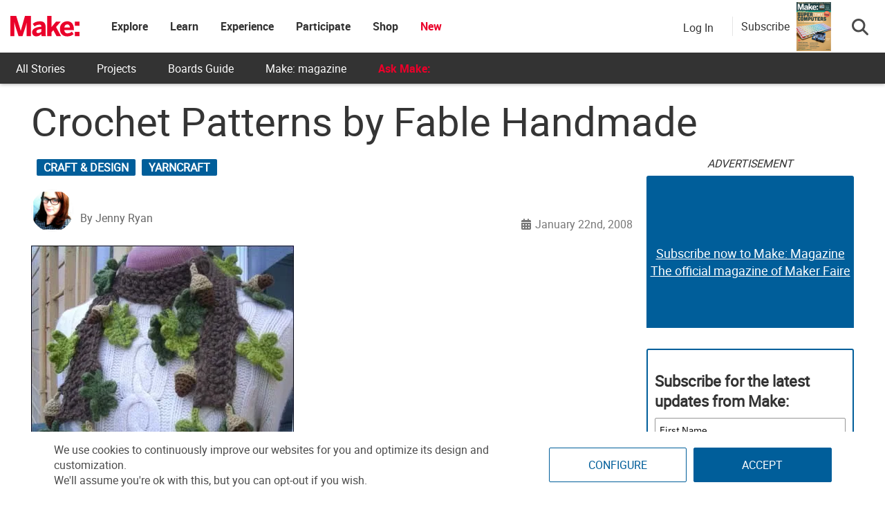

--- FILE ---
content_type: text/html; charset=utf-8
request_url: https://www.google.com/recaptcha/api2/aframe
body_size: 184
content:
<!DOCTYPE HTML><html><head><meta http-equiv="content-type" content="text/html; charset=UTF-8"></head><body><script nonce="WB5CvRDktlC4nENehxfVjQ">/** Anti-fraud and anti-abuse applications only. See google.com/recaptcha */ try{var clients={'sodar':'https://pagead2.googlesyndication.com/pagead/sodar?'};window.addEventListener("message",function(a){try{if(a.source===window.parent){var b=JSON.parse(a.data);var c=clients[b['id']];if(c){var d=document.createElement('img');d.src=c+b['params']+'&rc='+(localStorage.getItem("rc::a")?sessionStorage.getItem("rc::b"):"");window.document.body.appendChild(d);sessionStorage.setItem("rc::e",parseInt(sessionStorage.getItem("rc::e")||0)+1);localStorage.setItem("rc::h",'1769012689061');}}}catch(b){}});window.parent.postMessage("_grecaptcha_ready", "*");}catch(b){}</script></body></html>

--- FILE ---
content_type: application/javascript; charset=UTF-8
request_url: https://makezine.com/cdn-cgi/challenge-platform/h/b/scripts/jsd/d251aa49a8a3/main.js?
body_size: 8979
content:
window._cf_chl_opt={AKGCx8:'b'};~function(o6,bG,bL,bt,bn,bv,bS,bO,bP,o1){o6=D,function(W,A,oG,o5,b,o){for(oG={W:201,A:217,b:142,o:351,B:180,h:190,l:298,J:354,Y:296,x:223,T:266},o5=D,b=W();!![];)try{if(o=-parseInt(o5(oG.W))/1+parseInt(o5(oG.A))/2*(-parseInt(o5(oG.b))/3)+parseInt(o5(oG.o))/4*(parseInt(o5(oG.B))/5)+-parseInt(o5(oG.h))/6*(parseInt(o5(oG.l))/7)+-parseInt(o5(oG.J))/8+-parseInt(o5(oG.Y))/9+-parseInt(o5(oG.x))/10*(-parseInt(o5(oG.T))/11),A===o)break;else b.push(b.shift())}catch(B){b.push(b.shift())}}(N,123585),bG=this||self,bL=bG[o6(129)],bt={},bt[o6(131)]='o',bt[o6(160)]='s',bt[o6(238)]='u',bt[o6(148)]='z',bt[o6(128)]='n',bt[o6(263)]='I',bt[o6(216)]='b',bn=bt,bG[o6(344)]=function(W,A,o,B,oF,oH,oQ,oN,h,Y,x,T,U,R,M){if(oF={W:279,A:189,b:109,o:276,B:189,h:109,l:194,J:127,Y:172,x:194,T:172,c:345,f:288,U:120,R:274,M:275,g:356,j:366,y:241,m:125,z:164,C:125},oH={W:130,A:120,b:274,o:119},oQ={W:295,A:254,b:177,o:144},oN=o6,h={'tnRMf':function(g,j){return g<j},'KZdJy':function(g,j,y,z){return g(j,y,z)},'cydzE':function(g,j){return g===j},'xlKOV':oN(oF.W),'BVqOL':function(g,j){return g+j},'QXLeG':function(g,j,y){return g(j,y)}},null===A||void 0===A)return B;for(Y=bX(A),W[oN(oF.A)][oN(oF.b)]&&(Y=Y[oN(oF.o)](W[oN(oF.B)][oN(oF.h)](A))),Y=W[oN(oF.l)][oN(oF.J)]&&W[oN(oF.Y)]?W[oN(oF.x)][oN(oF.J)](new W[(oN(oF.T))](Y)):function(j,oW,y){for(oW=oN,j[oW(oH.W)](),y=0;h[oW(oH.A)](y,j[oW(oH.b)]);j[y+1]===j[y]?j[oW(oH.o)](y+1,1):y+=1);return j}(Y),x='nAsAaAb'.split('A'),x=x[oN(oF.c)][oN(oF.f)](x),T=0;h[oN(oF.U)](T,Y[oN(oF.R)]);U=Y[T],R=h[oN(oF.M)](br,W,A,U),x(R)?(M=h[oN(oF.g)]('s',R)&&!W[oN(oF.j)](A[U]),h[oN(oF.y)]===o+U?J(h[oN(oF.m)](o,U),R):M||h[oN(oF.z)](J,o+U,A[U])):h[oN(oF.z)](J,h[oN(oF.C)](o,U),R),T++);return B;function J(j,y,oD){oD=oN,Object[oD(oQ.W)][oD(oQ.A)][oD(oQ.b)](B,y)||(B[y]=[]),B[y][oD(oQ.o)](j)}},bv=o6(330)[o6(155)](';'),bS=bv[o6(345)][o6(288)](bv),bG[o6(145)]=function(W,A,B5,oA,o,B,h,l,J){for(B5={W:198,A:355,b:274,o:220,B:341,h:126,l:168,J:144,Y:361,x:197},oA=o6,o={'XsMhb':function(Y,T){return Y<T},'DrQWF':function(Y,T){return Y===T},'IUkCZ':function(Y,T){return T===Y},'maRyF':function(Y,x){return Y(x)},'xBDUo':function(Y,T){return Y+T}},B=Object[oA(B5.W)](A),h=0;o[oA(B5.A)](h,B[oA(B5.b)]);h++)if(l=B[h],o[oA(B5.o)]('f',l)&&(l='N'),W[l]){for(J=0;o[oA(B5.A)](J,A[B[h]][oA(B5.b)]);o[oA(B5.B)](-1,W[l][oA(B5.h)](A[B[h]][J]))&&(o[oA(B5.l)](bS,A[B[h]][J])||W[l][oA(B5.J)](o[oA(B5.Y)]('o.',A[B[h]][J]))),J++);}else W[l]=A[B[h]][oA(B5.x)](function(Y){return'o.'+Y})},bO=function(h4,h3,h2,h0,Bu,oo,A,b,o,B){return h4={W:327,A:324,b:162,o:286,B:256},h3={W:271,A:215,b:232,o:232,B:358,h:173,l:245,J:360,Y:272,x:325,T:154,c:144,f:347,U:215,R:150,M:362,g:258,j:215,y:175,m:358,z:211,C:205,d:235,Z:363,V:307,e:196,i:215,G:187,L:269,n:346,k:346,X:215},h2={W:274},h0={W:274,A:225,b:225,o:346,B:295,h:254,l:177,J:333,Y:254,x:295,T:177,c:260,f:281,U:281,R:295,M:254,g:177,j:347,y:108,m:144,z:236,C:108,d:214,Z:207,V:134,e:163,i:214,G:108,L:163,n:165,k:292,X:215,v:317,S:176,E:144,O:335,P:230,s:112,K:108,a:313,I:176,Q:251,H:158,F:144,N0:143,N1:247,N2:181,N3:144,N4:271,N5:108,N6:239,N7:228,N8:215,N9:193,NN:289,ND:144,NW:175,NA:108,Nb:251,No:228,NB:222,Nh:222,Nl:314,NJ:228,NY:108,Nx:188,NT:144,Nw:182,Nc:215,Nf:348,NU:261,NR:144,Np:183,Nq:140,NM:348,Ng:152,Nj:144,Ny:245,Nm:307},Bu={W:339,A:328,b:239},oo=o6,A={'NEfKB':oo(h4.W),'Cdsdg':function(h,l){return l==h},'bnFiv':function(h,l){return h>l},'nUoUW':function(h,l){return h(l)},'jEpFV':function(h,l){return l==h},'rqzCH':function(h,l){return h-l},'YbJyz':function(h,l){return h<l},'OTDWZ':function(h,l){return h<<l},'xNJoA':function(h,l){return h&l},'jLdJU':function(h,l){return h(l)},'RUAbg':function(h,l){return h<l},'oWfqR':function(h,l){return l&h},'wEXWO':function(h,l){return h(l)},'LbFio':oo(h4.A),'aUSFn':function(h,l){return h+l},'MUAAE':function(h,l){return h!==l},'kAIhG':function(h,l){return h>l},'FZtOa':function(h,l){return h(l)},'hvOBP':function(h,l){return h|l},'oedSf':function(h,l){return l==h},'mKJjF':function(h,l){return h-l},'MPgSC':function(h,l){return h<l},'UPluh':function(h,l){return l|h},'JZnRj':function(h,l){return h-l},'Avpzi':function(h,l){return h(l)},'xMKlL':function(h,l){return h(l)},'yRFGp':function(h,l){return h|l},'yIiFl':function(h,l){return h-l},'BOpMK':function(h,l){return l==h},'KLeCZ':oo(h4.b),'iaEHk':function(h,l){return h<<l},'YwVzL':function(h,l){return h>l},'EoviB':function(h,l){return h|l},'NShFj':function(h,l){return h&l},'LfRBX':function(h,l){return h==l},'SpsBx':function(h,l){return h<l},'VDUcj':function(h,l){return h&l},'edLVB':function(h,l){return h(l)},'RRhZf':function(h,l){return h!=l},'BGiht':function(h,l){return h(l)},'LWuUI':function(h,l){return h*l},'DLEpV':function(h,l){return h&l},'OWSrG':function(h,l){return h(l)},'Vqdug':function(h,l){return h*l},'AXmEn':function(h,l){return h<l},'rlnsT':function(h,l){return h!=l},'bHspK':function(h,l){return h*l},'RFnWd':function(h,l){return h<l},'dXDQt':function(h,l){return h-l},'vxWCK':function(h,l){return h&l},'VTpHB':function(h,l){return h*l},'JvwOV':function(h,l){return h<l},'UTKkV':function(h,l){return l==h},'BOxTL':function(h,l){return h===l},'ElchC':function(h,l){return h+l}},b=String[oo(h4.o)],o={'h':function(h,BF,oB,l,J){return BF={W:339,A:346},oB=oo,l={},l[oB(Bu.W)]=A[oB(Bu.A)],J=l,A[oB(Bu.b)](null,h)?'':o.g(h,6,function(Y,oh){return oh=oB,J[oh(BF.W)][oh(BF.A)](Y)})},'g':function(J,Y,x,ol,T,U,R,M,j,y,z,C,Z,V,i,G,L,X){if(ol=oo,null==J)return'';for(U={},R={},M='',j=2,y=3,z=2,C=[],Z=0,V=0,i=0;i<J[ol(h0.W)];i+=1)if(A[ol(h0.A)]===A[ol(h0.b)]){if(G=J[ol(h0.o)](i),Object[ol(h0.B)][ol(h0.h)][ol(h0.l)](U,G)||(U[G]=y++,R[G]=!0),L=A[ol(h0.J)](M,G),Object[ol(h0.B)][ol(h0.Y)][ol(h0.l)](U,L))M=L;else{if(Object[ol(h0.x)][ol(h0.h)][ol(h0.T)](R,M)){if(A[ol(h0.c)](ol(h0.f),ol(h0.U))){if(Ns[ol(h0.R)][ol(h0.M)][ol(h0.g)](NK,Na)){if(A[ol(h0.j)](256,Wp[ol(h0.y)](0))){for(AV=0;Ae<Ai;AL<<=1,At==An-1?(Ak=0,Ar[ol(h0.m)](A[ol(h0.z)](AX,Av)),AS=0):AE++,AG++);for(AO=AP[ol(h0.C)](0),As=0;A[ol(h0.j)](8,AK);AI=AH&1.79|AQ<<1,A[ol(h0.d)](AF,A[ol(h0.Z)](Au,1))?(b0=0,b1[ol(h0.m)](A[ol(h0.z)](b2,b3)),b4=0):b5++,b6>>=1,Aa++);}else{for(b7=1,b8=0;A[ol(h0.V)](b9,bN);bW=A[ol(h0.e)](bA,1)|bb,A[ol(h0.i)](bo,bB-1)?(bh=0,bl[ol(h0.m)](bJ(bY)),bx=0):bT++,bw=0,bD++);for(bc=bf[ol(h0.G)](0),bU=0;16>bR;bq=A[ol(h0.L)](bM,1)|A[ol(h0.n)](bg,1),bj==by-1?(bm=0,bz[ol(h0.m)](A[ol(h0.k)](bC,bd)),bZ=0):bV++,be>>=1,bp++);}Ag--,0==Aj&&(Ay=Am[ol(h0.X)](2,Az),AC++),delete Ad[AZ]}else for(W6=W7[W8],W9=0;A[ol(h0.v)](WN,WD);WA=Wb<<1|A[ol(h0.S)](Wo,1),Wh-1==WB?(Wl=0,WJ[ol(h0.E)](A[ol(h0.O)](WY,Wx)),WT=0):Ww++,Wc>>=1,WW++);Wf--,0==WU&&WR++}else{if(A[ol(h0.P)](256,M[ol(h0.G)](0))){for(T=0;T<z;Z<<=1,V==Y-1?(V=0,C[ol(h0.m)](A[ol(h0.s)](x,Z)),Z=0):V++,T++);for(X=M[ol(h0.K)](0),T=0;8>T;Z=A[ol(h0.a)](Z<<1.54,A[ol(h0.I)](X,1)),A[ol(h0.Q)](V,A[ol(h0.H)](Y,1))?(V=0,C[ol(h0.F)](x(Z)),Z=0):V++,X>>=1,T++);}else{for(X=1,T=0;A[ol(h0.N0)](T,z);Z=A[ol(h0.N1)](Z<<1,X),V==A[ol(h0.N2)](Y,1)?(V=0,C[ol(h0.N3)](A[ol(h0.N4)](x,Z)),Z=0):V++,X=0,T++);for(X=M[ol(h0.N5)](0),T=0;16>T;Z=Z<<1|A[ol(h0.n)](X,1),A[ol(h0.N6)](V,Y-1)?(V=0,C[ol(h0.E)](A[ol(h0.N7)](x,Z)),Z=0):V++,X>>=1,T++);}j--,0==j&&(j=Math[ol(h0.N8)](2,z),z++),delete R[M]}}else for(X=U[M],T=0;T<z;Z=A[ol(h0.N9)](Z<<1.29,X&1.06),V==A[ol(h0.NN)](Y,1)?(V=0,C[ol(h0.ND)](x(Z)),Z=0):V++,X>>=1,T++);M=(j--,A[ol(h0.NW)](0,j)&&(j=Math[ol(h0.N8)](2,z),z++),U[L]=y++,String(G))}}else return;if(''!==M){if(Object[ol(h0.R)][ol(h0.h)][ol(h0.g)](R,M)){if(256>M[ol(h0.NA)](0)){for(T=0;T<z;Z<<=1,A[ol(h0.Nb)](V,Y-1)?(V=0,C[ol(h0.E)](A[ol(h0.No)](x,Z)),Z=0):V++,T++);for(X=M[ol(h0.N5)](0),T=0;8>T;Z=Z<<1.56|X&1.99,Y-1==V?(V=0,C[ol(h0.F)](x(Z)),Z=0):V++,X>>=1,T++);}else if(A[ol(h0.NB)]===A[ol(h0.Nh)]){for(X=1,T=0;T<z;Z=A[ol(h0.Nl)](Z,1)|X,Y-1==V?(V=0,C[ol(h0.F)](A[ol(h0.NJ)](x,Z)),Z=0):V++,X=0,T++);for(X=M[ol(h0.NY)](0),T=0;A[ol(h0.Nx)](16,T);Z=Z<<1|X&1,A[ol(h0.NW)](V,Y-1)?(V=0,C[ol(h0.NT)](A[ol(h0.k)](x,Z)),Z=0):V++,X>>=1,T++);}else A(ol(h0.Nw));j--,j==0&&(j=Math[ol(h0.Nc)](2,z),z++),delete R[M]}else for(X=U[M],T=0;T<z;Z=A[ol(h0.Nf)](Z<<1,A[ol(h0.NU)](X,1)),Y-1==V?(V=0,C[ol(h0.NR)](x(Z)),Z=0):V++,X>>=1,T++);j--,A[ol(h0.Np)](0,j)&&z++}for(X=2,T=0;A[ol(h0.Nq)](T,z);Z=A[ol(h0.NM)](Z<<1.23,A[ol(h0.Ng)](X,1)),Y-1==V?(V=0,C[ol(h0.Nj)](A[ol(h0.Ny)](x,Z)),Z=0):V++,X>>=1,T++);for(;;)if(Z<<=1,V==Y-1){C[ol(h0.NT)](x(Z));break}else V++;return C[ol(h0.Nm)]('')},'j':function(h,h1,oJ){return h1={W:108},oJ=oo,h==null?'':h==''?null:o.i(h[oJ(h2.W)],32768,function(l,oY){return oY=oJ,h[oY(h1.W)](l)})},'i':function(J,Y,x,ox,T,U,R,M,j,y,z,C,Z,V,i,G,X,L){for(ox=oo,T=[],U=4,R=4,M=3,j=[],C=A[ox(h3.W)](x,0),Z=Y,V=1,y=0;3>y;T[y]=y,y+=1);for(i=0,G=Math[ox(h3.A)](2,2),z=1;A[ox(h3.b)](z,G);L=C&Z,Z>>=1,0==Z&&(Z=Y,C=x(V++)),i|=z*(0<L?1:0),z<<=1);switch(i){case 0:for(i=0,G=Math[ox(h3.A)](2,8),z=1;A[ox(h3.o)](z,G);L=C&Z,Z>>=1,0==Z&&(Z=Y,C=A[ox(h3.B)](x,V++)),i|=A[ox(h3.h)](0<L?1:0,z),z<<=1);X=A[ox(h3.l)](b,i);break;case 1:for(i=0,G=Math[ox(h3.A)](2,16),z=1;z!=G;L=A[ox(h3.J)](C,Z),Z>>=1,Z==0&&(Z=Y,C=A[ox(h3.Y)](x,V++)),i|=A[ox(h3.x)](A[ox(h3.T)](0,L)?1:0,z),z<<=1);X=b(i);break;case 2:return''}for(y=T[3]=X,j[ox(h3.c)](X);;){if(A[ox(h3.f)](V,J))return'';for(i=0,G=Math[ox(h3.U)](2,M),z=1;A[ox(h3.R)](z,G);L=C&Z,Z>>=1,0==Z&&(Z=Y,C=x(V++)),i|=A[ox(h3.M)](A[ox(h3.g)](0,L)?1:0,z),z<<=1);switch(X=i){case 0:for(i=0,G=Math[ox(h3.j)](2,8),z=1;G!=z;L=Z&C,Z>>=1,A[ox(h3.y)](0,Z)&&(Z=Y,C=x(V++)),i|=A[ox(h3.h)](0<L?1:0,z),z<<=1);T[R++]=A[ox(h3.m)](b,i),X=A[ox(h3.z)](R,1),U--;break;case 1:for(i=0,G=Math[ox(h3.U)](2,16),z=1;z!=G;L=A[ox(h3.C)](C,Z),Z>>=1,Z==0&&(Z=Y,C=x(V++)),i|=A[ox(h3.d)](A[ox(h3.Z)](0,L)?1:0,z),z<<=1);T[R++]=b(i),X=R-1,U--;break;case 2:return j[ox(h3.V)]('')}if(A[ox(h3.e)](0,U)&&(U=Math[ox(h3.i)](2,M),M++),T[X])X=T[X];else if(A[ox(h3.G)](X,R))X=A[ox(h3.L)](y,y[ox(h3.n)](0));else return null;j[ox(h3.c)](X),T[R++]=A[ox(h3.L)](y,X[ox(h3.k)](0)),U--,y=X,A[ox(h3.e)](0,U)&&(U=Math[ox(h3.X)](2,M),M++)}}},B={},B[oo(h4.B)]=o.h,B}(),bP=null,o1=o0(),o3();function bk(A,o,ot,o7,B,h){return ot={W:353,A:195,b:195,o:295,B:111,h:177,l:126,J:151},o7=o6,B={},B[o7(ot.W)]=function(l,J){return l<J},h=B,o instanceof A[o7(ot.A)]&&h[o7(ot.W)](0,A[o7(ot.b)][o7(ot.o)][o7(ot.B)][o7(ot.h)](o)[o7(ot.l)](o7(ot.J)))}function bE(B7,ob,b,o,B,h,l,J,Y,x){b=(B7={W:234,A:244,b:121,o:277,B:229,h:155,l:337,J:116,Y:149,x:270,T:219,c:212,f:161,U:284,R:226,M:262,g:321,j:282,y:332},ob=o6,{'uCpNt':ob(B7.W),'IzOIe':function(T,c,f,U,R){return T(c,f,U,R)},'ZzLKF':ob(B7.A),'SLsKY':ob(B7.b),'IFzRV':ob(B7.o)});try{for(o=b[ob(B7.B)][ob(B7.h)]('|'),B=0;!![];){switch(o[B++]){case'0':h=b[ob(B7.l)](pRIb1,l,J[b[ob(B7.J)]],'d.',h);continue;case'1':h={};continue;case'2':J[ob(B7.Y)]='-1';continue;case'3':l=J[ob(B7.x)];continue;case'4':h=pRIb1(l,l[b[ob(B7.T)]]||l[b[ob(B7.c)]],'n.',h);continue;case'5':h=pRIb1(l,l,'',h);continue;case'6':J=bL[ob(B7.f)](ob(B7.U));continue;case'7':J[ob(B7.R)]=ob(B7.M);continue;case'8':bL[ob(B7.g)][ob(B7.j)](J);continue;case'9':return Y={},Y.r=h,Y.e=null,Y;case'10':bL[ob(B7.g)][ob(B7.y)](J);continue}break}}catch(T){return x={},x.r={},x.e=T,x}}function o4(o,B,hO,oi,h,l,J,Y){if(hO={W:287,A:182,b:323,o:174,B:336,h:192,l:252,J:137,Y:287,x:110,T:185,c:323,f:137,U:265,R:259,M:185},oi=o6,h={},h[oi(hO.W)]=oi(hO.A),h[oi(hO.b)]=oi(hO.o),l=h,!o[oi(hO.B)])return;B===oi(hO.A)?(J={},J[oi(hO.h)]=oi(hO.o),J[oi(hO.l)]=o.r,J[oi(hO.J)]=l[oi(hO.Y)],bG[oi(hO.x)][oi(hO.T)](J,'*')):(Y={},Y[oi(hO.h)]=l[oi(hO.c)],Y[oi(hO.l)]=o.r,Y[oi(hO.f)]=oi(hO.U),Y[oi(hO.R)]=B,bG[oi(hO.x)][oi(hO.M)](Y,'*'))}function bI(hb,oU,W,A){if(hb={W:364},oU=o6,W={'fKQYo':function(b,o,B){return b(o,B)}},A=bK(),null===A)return;bP=(bP&&clearTimeout(bP),W[oU(hb.W)](setTimeout,function(){bs()},1e3*A))}function ba(hD,of,A,b){return hD={W:136,A:136},of=o6,A={},A[of(hD.W)]=function(o,B){return o!==B},b=A,b[of(hD.A)](bK(),null)}function o0(he,oC){return he={W:221,A:221},oC=o6,crypto&&crypto[oC(he.W)]?crypto[oC(he.A)]():''}function N(hP){return hP='loading,117635DnwBfi,JZnRj,success,LfRBX,TYlZ6,postMessage,APJdr,BOxTL,YwVzL,Object,12rlmnjy,AsaUU,source,yRFGp,Array,Function,UTKkV,map,keys,rGnWT,CnwA5,67709GuPzqT,gBrRB,KPCwB,isArray,vxWCK,onerror,rqzCH,tKRIt,JjWmi,aSNRt,dXDQt,IFzRV,brReC,jEpFV,pow,boolean,279358TpKZGr,WLDuU,SLsKY,DrQWF,randomUUID,KLeCZ,399950yuVnRt,PHeqY,LbFio,style,/jsd/oneshot/d251aa49a8a3/0.7009695266935567:1769009333:O6GLVTpr6qPK1EBdi_k09VlY2oU7H8gHnB-1PmjRXZ4/,xMKlL,uCpNt,kAIhG,XSBYp,RRhZf,wbsou,6|7|2|10|3|1|5|4|0|8|9,VTpHB,nUoUW,stringify,undefined,Cdsdg,mfiyP,xlKOV,/invisible/jsd,AdeF3,contentDocument,edLVB,HbWcg,UPluh,error on cf_chl_props,AbOKg,/cdn-cgi/challenge-platform/h/,oedSf,sid,href,hasOwnProperty,aUjz8,ortYC,http-code:,RFnWd,detail,MUAAE,NShFj,display: none,bigint,GhXez,error,110eEljod,YUVMD,4|0|5|2|7|1|3|6,ElchC,contentWindow,Avpzi,OWSrG,onload,length,KZdJy,concat,navigator,dNicM,d.cookie,MvQIw,Bfiqp,removeChild,__CF$cv$params,iframe,catch,fromCharCode,mozGr,bind,yIiFl,bowzp,LRmiB4,jLdJU,timeout,PuTuM,prototype,1258641JWUZls,ForAk,97013fMWlyO,vqyCL,iSMJf,random,sLcCE,clFNn,getPrototypeOf,/b/ov1/0.7009695266935567:1769009333:O6GLVTpr6qPK1EBdi_k09VlY2oU7H8gHnB-1PmjRXZ4/,fSBxL,join,JBxy9,WVQnv,DOMContentLoaded,UhhNP,TwWPC,hvOBP,iaEHk,jsd,status,RUAbg,Uxznh,errorInfoObject,open,body,_cf_chl_opt,GMSDC,qrWxk,Vqdug,2|0|1|3|4,I+hA2xb8ltnEw7fjLdBG$NevUXWJ9uSpCc5-Mry6zZPYiq1RD0gkQmFTVKaoH3O4s,NEfKB,wcrgQ,_cf_chl_opt;JJgc4;PJAn2;kJOnV9;IWJi4;OHeaY1;DqMg0;FKmRv9;LpvFx1;cAdz2;PqBHf2;nFZCC5;ddwW5;pRIb1;rxvNi8;RrrrA2;erHi9,CWzdQ,appendChild,aUSFn,rYGUx,wEXWO,api,IzOIe,location,vFmwR,readyState,IUkCZ,now,oJZmQ,pRIb1,includes,charAt,bnFiv,EoviB,log,8|7|3|1|6|4|9|5|0|2,40AsncxM,qQgIB,jfjLk,1093440UXxJfW,XsMhb,cydzE,VOSAA,BGiht,floor,DLEpV,xBDUo,bHspK,JvwOV,fKQYo,OKDTE,isNaN,onreadystatechange,charCodeAt,getOwnPropertyNames,parent,toString,FZtOa,VehAZ,VdtSc,addEventListener,ZzLKF,xkNhH,POST,splice,tnRMf,clientInformation,hUpEg,function,xEfKC,BVqOL,indexOf,from,number,document,sort,object,JHWex,svyHi,YbJyz,ontimeout,xAcFZ,event,QTaWC,SSTpq3,SpsBx,send,3JkWpSz,MPgSC,push,rxvNi8,pkLOA2,AKGCx8,symbol,tabIndex,rlnsT,[native code],VDUcj,DRcZV,AXmEn,split,XMLHttpRequest,BdEdB,mKJjF,jdoWy,string,createElement,TeIRc,OTDWZ,QXLeG,xNJoA,chctx,eZKNY,maRyF,xhr-error,tzQTv,JReoa,Set,LWuUI,cloudflare-invisible,BOpMK,oWfqR,call,IgNer'.split(','),N=function(){return hP},N()}function o2(B,h,hG,od,l,J,Y,x,T,c,f,U,R,M,g,j){if(hG={W:318,A:268,b:186,o:305,B:290,h:118,l:243,J:184,Y:155,x:250,T:322,c:147,f:242,U:135,R:320,M:290,g:200,j:139,y:139,m:291,z:146,C:322,d:255,Z:308,V:283,e:156,i:319,G:166,L:192,n:315,k:141,X:256,v:293},od=o6,l={},l[od(hG.W)]=od(hG.A),l[od(hG.b)]=od(hG.o),l[od(hG.B)]=od(hG.h),J=l,!bQ(0))return![];x=(Y={},Y[od(hG.l)]=B,Y[od(hG.J)]=h,Y);try{for(T=J[od(hG.W)][od(hG.Y)]('|'),c=0;!![];){switch(T[c++]){case'0':f=od(hG.x)+bG[od(hG.T)][od(hG.c)]+J[od(hG.b)]+M.r+od(hG.f);continue;case'1':g[od(hG.U)]=function(){};continue;case'2':g[od(hG.R)](J[od(hG.M)],f);continue;case'3':R=(U={},U[od(hG.g)]=bG[od(hG.T)][od(hG.g)],U[od(hG.j)]=bG[od(hG.T)][od(hG.y)],U[od(hG.m)]=bG[od(hG.T)][od(hG.m)],U[od(hG.z)]=bG[od(hG.C)][od(hG.d)],U[od(hG.Z)]=o1,U);continue;case'4':M=bG[od(hG.V)];continue;case'5':g=new bG[(od(hG.e))]();continue;case'6':j={},j[od(hG.i)]=x,j[od(hG.G)]=R,j[od(hG.L)]=od(hG.n),g[od(hG.k)](bO[od(hG.X)](j));continue;case'7':g[od(hG.v)]=2500;continue}break}}catch(y){}}function bQ(A,hB,oR,b,o){return hB={W:191,A:191,b:301},oR=o6,b={},b[oR(hB.W)]=function(B,h){return B<h},o=b,o[oR(hB.A)](Math[oR(hB.b)](),A)}function bF(hx,oq,A,b,o,B,h){return hx={W:132,A:208,b:359,o:342},oq=o6,A={},A[oq(hx.W)]=function(l,J){return l>J},A[oq(hx.A)]=function(l,J){return l-J},b=A,o=3600,B=bH(),h=Math[oq(hx.b)](Date[oq(hx.o)]()/1e3),b[oq(hx.W)](b[oq(hx.A)](h,B),o)?![]:!![]}function D(W,A,b,o){return W=W-107,b=N(),o=b[W],o}function bK(h9,oc,A,b,o,B,h,l){for(h9={W:203,A:326,b:199,o:264,B:128,h:218,l:155,J:283},oc=o6,A={},A[oc(h9.W)]=oc(h9.A),A[oc(h9.b)]=function(J,Y){return Y!==J},A[oc(h9.o)]=oc(h9.B),A[oc(h9.h)]=function(J,Y){return J<Y},b=A,o=b[oc(h9.W)][oc(h9.l)]('|'),B=0;!![];){switch(o[B++]){case'0':if(!l)return null;continue;case'1':h=l.i;continue;case'2':l=bG[oc(h9.J)];continue;case'3':if(b[oc(h9.b)](typeof h,b[oc(h9.o)])||b[oc(h9.h)](h,30))return null;continue;case'4':return h}break}}function br(A,o,B,oS,o8,h,l,J,Y,x,T){for(oS={W:267,A:311,b:131,o:240,B:123,h:170,l:171,J:114,Y:350,x:155,T:267,c:240,f:285,U:240,R:170,M:171,g:194,j:204},o8=o6,h={},h[o8(oS.W)]=function(U,R){return U==R},h[o8(oS.A)]=o8(oS.b),h[o8(oS.o)]=o8(oS.B),h[o8(oS.h)]=function(U,R){return R==U},h[o8(oS.l)]=function(U,R){return U===R},h[o8(oS.J)]=function(U,R){return R===U},l=h,J=o8(oS.Y)[o8(oS.x)]('|'),Y=0;!![];){switch(J[Y++]){case'0':x=typeof T;continue;case'1':if(l[o8(oS.T)](l[o8(oS.A)],typeof T))try{if(l[o8(oS.c)]==typeof T[o8(oS.f)])return T[o8(oS.f)](function(){}),'p'}catch(U){}continue;case'2':return l[o8(oS.U)]==x?bk(A,T)?'N':'f':bn[x]||'?';case'3':if(l[o8(oS.R)](null,T))return l[o8(oS.M)](void 0,T)?'u':'x';continue;case'4':if(T===A[o8(oS.g)])return'D';continue;case'5':if(l[o8(oS.J)](!1,T))return'F';continue;case'6':if(A[o8(oS.g)][o8(oS.j)](T))return'a';continue;case'7':try{T=o[B]}catch(R){return'i'}continue;case'8':continue;case'9':if(!0===T)return'T';continue}break}}function bs(A,h6,h5,oT,b,o,B){h6={W:365,A:248,b:365},h5={W:123},oT=o6,b={},b[oT(h6.W)]=oT(h6.A),o=b,B=bE(),bu(B.r,function(h,ow){ow=oT,typeof A===ow(h5.W)&&A(h),bI()}),B.e&&o2(o[oT(h6.b)],B.e)}function bu(W,A,hV,hZ,hd,hz,hg,oM,b,o,B,h){hV={W:124,A:182,b:352,o:257,B:169,h:227,l:283,J:349,Y:322,x:156,T:320,c:118,f:210,U:250,R:147,M:167,g:336,j:293,y:135,m:273,z:206,C:338,d:253,Z:338,V:336,e:329,i:141,G:256,L:237},hZ={W:343,A:357},hd={W:157,A:316,b:231,o:331,B:297,h:302,l:159,J:213,Y:352,x:117,T:224,c:316,f:202,U:122,R:144,M:108,g:133,j:312,y:209,m:144},hz={W:280},hg={W:293},oM=o6,b={'sLcCE':function(l){return l()},'AbOKg':function(l,J){return l<J},'MvQIw':function(l,J){return l<<J},'BdEdB':function(l,J){return l>=J},'XSBYp':oM(hV.W),'ForAk':oM(hV.A),'jdoWy':function(l,J){return J===l},'brReC':oM(hV.b),'xkNhH':function(l,J){return l(J)},'PHeqY':oM(hV.o),'oJZmQ':function(l,J){return l(J)},'VOSAA':oM(hV.B),'aSNRt':function(l,J){return l+J},'eZKNY':oM(hV.h),'wcrgQ':function(l){return l()}},o=bG[oM(hV.l)],console[oM(hV.J)](bG[oM(hV.Y)]),B=new bG[(oM(hV.x))](),B[oM(hV.T)](oM(hV.c),b[oM(hV.f)](oM(hV.U)+bG[oM(hV.Y)][oM(hV.R)]+b[oM(hV.M)],o.r)),o[oM(hV.g)]&&(B[oM(hV.j)]=5e3,B[oM(hV.y)]=function(og){og=oM,A(og(hg.W))}),B[oM(hV.m)]=function(hj,om,l){if(hj={W:249},om=oM,l={'gBrRB':function(J,Y,oj){return oj=D,b[oj(hj.W)](J,Y)},'hUpEg':function(J,Y){return J==Y},'svyHi':function(J,Y){return Y|J},'TwWPC':function(J,Y,oy){return oy=D,b[oy(hz.W)](J,Y)},'JjWmi':function(J,Y){return Y==J}},b[om(hd.W)](B[om(hd.A)],200)&&B[om(hd.A)]<300)b[om(hd.b)]!==om(hd.o)?A(b[om(hd.B)]):b[om(hd.h)](A);else if(b[om(hd.l)](b[om(hd.J)],om(hd.Y)))b[om(hd.x)](A,b[om(hd.T)]+B[om(hd.c)]);else{for(E=1,O=0;l[om(hd.f)](P,s);a=Q|I<<1.03,l[om(hd.U)](H,F-1)?(N0=0,N1[om(hd.R)](N2(N3)),N4=0):N5++,N6=0,K++);for(N7=N8[om(hd.M)](0),N9=0;16>NN;NW=l[om(hd.g)](l[om(hd.j)](NA,1),1&Nb),l[om(hd.y)](No,NB-1)?(Nh=0,Nl[om(hd.m)](NJ(NY)),Nx=0):NT++,Nw>>=1,ND++);}},B[oM(hV.z)]=function(oz){oz=oM,b[oz(hZ.W)](A,b[oz(hZ.A)])},h={'t':bH(),'lhr':bL[oM(hV.C)]&&bL[oM(hV.C)][oM(hV.d)]?bL[oM(hV.Z)][oM(hV.d)]:'','api':o[oM(hV.V)]?!![]:![],'c':b[oM(hV.e)](ba),'payload':W},B[oM(hV.i)](bO[oM(hV.G)](JSON[oM(hV.L)](h)))}function o3(hE,hS,hX,oZ,W,A,b,o,B,Y){if(hE={W:113,A:246,b:138,o:283,B:334,h:113,l:107,J:233,Y:299,x:153,T:108,c:340,f:179,U:246,R:178,M:276,g:198,j:304,y:115,m:310,z:309,C:303,d:107,Z:107,V:169},hS={W:300,A:340,b:179,o:107,B:233},hX={W:294},oZ=o6,W={'wbsou':function(h){return h()},'PuTuM':function(h,l){return h(l)},'iSMJf':function(h,l){return l!==h},'rYGUx':oZ(hE.W),'vqyCL':function(h,l){return l!==h},'IgNer':oZ(hE.A),'clFNn':oZ(hE.b)},A=bG[oZ(hE.o)],!A){if(W[oZ(hE.B)]===oZ(hE.h))return;else o[oZ(hE.l)]=B,W[oZ(hE.J)](h)}if(!W[oZ(hE.J)](bF))return W[oZ(hE.Y)](oZ(hE.x),oZ(hE.x))?b[oZ(hE.T)](o):void 0;if(b=![],o=function(oV){if(oV=oZ,!b){if(b=!![],!bF())return;W[oV(hX.W)](bs,function(J){o4(A,J)})}},bL[oZ(hE.c)]!==oZ(hE.f)){if(oZ(hE.U)!==W[oZ(hE.R)]){for(Y=[];null!==l;Y=Y[oZ(hE.M)](J[oZ(hE.g)](Y)),x=T[oZ(hE.j)](c));return Y}else W[oZ(hE.J)](o)}else bG[oZ(hE.y)]?bL[oZ(hE.y)](oZ(hE.m),o):oZ(hE.z)!==W[oZ(hE.C)]?(B=bL[oZ(hE.d)]||function(){},bL[oZ(hE.Z)]=function(oe){oe=oZ,B(),W[oe(hS.W)](bL[oe(hS.A)],oe(hS.b))&&(bL[oe(hS.o)]=B,W[oe(hS.B)](o))}):A(oZ(hE.V))}function bH(hl,op,W,A){return hl={W:283,A:359,b:306},op=o6,W={'fSBxL':function(b,o){return b(o)}},A=bG[op(hl.W)],Math[op(hl.A)](+W[op(hl.b)](atob,A.t))}function bX(A,oO,o9,o,B,h){for(oO={W:278,A:278,b:276,o:198,B:304},o9=o6,o={},o[o9(oO.W)]=function(l,J){return l!==J},B=o,h=[];B[o9(oO.A)](null,A);h=h[o9(oO.b)](Object[o9(oO.o)](A)),A=Object[o9(oO.B)](A));return h}}()

--- FILE ---
content_type: application/javascript; charset=utf-8
request_url: https://fundingchoicesmessages.google.com/f/AGSKWxU4O9Rrw70Iuf_7HACtxT4keMxM9fWXfDvQTqk-NlVwP9BlbhxvpLOxRe-pOOmeGlxUo9V71FIWj0i1GDoXdFAdojkZXT2dyV5nXt2Tk3rEQCU9LQZFLd-8eROlmR5nyJP3zzkVakALYcciHVHDw-9wE1Dlwi9y4NZb0OcpgsHyoFo2eAQN3eGSSM3d/_/ad728ws./nativeads-/adfeed./adifyoverlay./adorika728.
body_size: -1289
content:
window['6f4d7f1e-4775-46e2-a9e8-6a18854518a5'] = true;

--- FILE ---
content_type: application/javascript
request_url: https://prism.app-us1.com/?a=1000801328&u=https%3A%2F%2Fmakezine.com%2Farticle%2Fcraft%2Fcrochet_patterns_by_fable_hand%2F
body_size: 124
content:
window.visitorGlobalObject=window.visitorGlobalObject||window.prismGlobalObject;window.visitorGlobalObject.setVisitorId('1a660724-56ee-4772-82bc-d2a00b75917c', '1000801328');window.visitorGlobalObject.setWhitelistedServices('tracking', '1000801328');